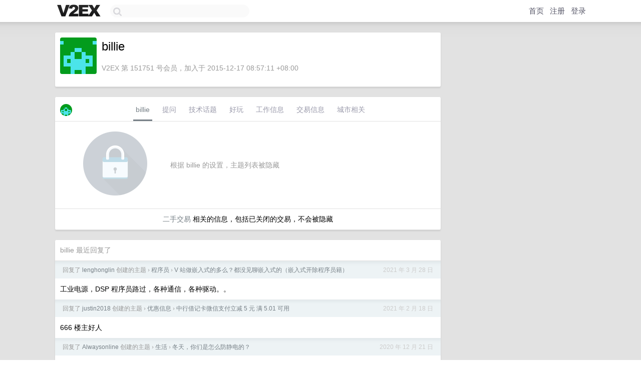

--- FILE ---
content_type: text/html; charset=utf-8
request_url: https://www.google.com/recaptcha/api2/aframe
body_size: 268
content:
<!DOCTYPE HTML><html><head><meta http-equiv="content-type" content="text/html; charset=UTF-8"></head><body><script nonce="wZ3ujIBp-n_v34E_2aXbHQ">/** Anti-fraud and anti-abuse applications only. See google.com/recaptcha */ try{var clients={'sodar':'https://pagead2.googlesyndication.com/pagead/sodar?'};window.addEventListener("message",function(a){try{if(a.source===window.parent){var b=JSON.parse(a.data);var c=clients[b['id']];if(c){var d=document.createElement('img');d.src=c+b['params']+'&rc='+(localStorage.getItem("rc::a")?sessionStorage.getItem("rc::b"):"");window.document.body.appendChild(d);sessionStorage.setItem("rc::e",parseInt(sessionStorage.getItem("rc::e")||0)+1);localStorage.setItem("rc::h",'1768352632049');}}}catch(b){}});window.parent.postMessage("_grecaptcha_ready", "*");}catch(b){}</script></body></html>